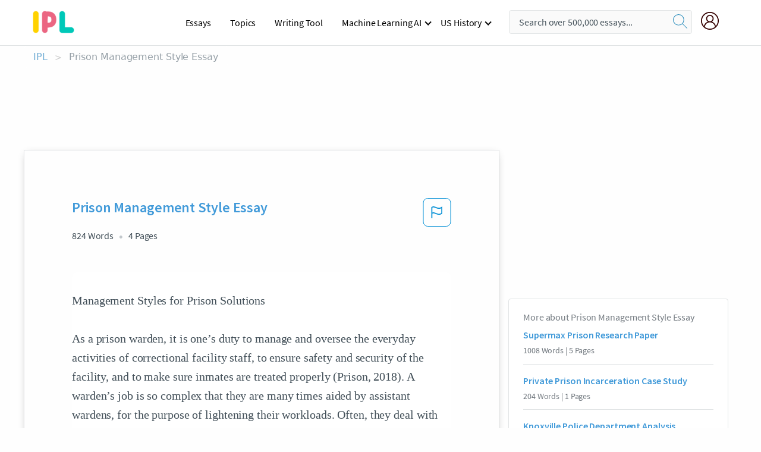

--- FILE ---
content_type: text/html; charset=UTF-8
request_url: https://www.ipl.org/essay/Prison-Management-Styles-FJW6UM32FG
body_size: 2411
content:
<!DOCTYPE html>
<html lang="en">
<head>
    <meta charset="utf-8">
    <meta name="viewport" content="width=device-width, initial-scale=1">
    <title></title>
    <style>
        body {
            font-family: "Arial";
        }
    </style>
    <script type="text/javascript">
    window.awsWafCookieDomainList = ['monografias.com','cram.com','studymode.com','buenastareas.com','trabalhosfeitos.com','etudier.com','studentbrands.com','ipl.org','123helpme.com','termpaperwarehouse.com'];
    window.gokuProps = {
"key":"AQIDAHjcYu/GjX+QlghicBgQ/7bFaQZ+m5FKCMDnO+vTbNg96AGMf6bGuw9mDE9eyBCEMKniAAAAfjB8BgkqhkiG9w0BBwagbzBtAgEAMGgGCSqGSIb3DQEHATAeBglghkgBZQMEAS4wEQQMmnnQ9WfkpQc3fug0AgEQgDsAQF9NEt2/jo5Sc2Lxq/TmfDUwU2A472D8EU2hY1A6vahKX/mrrKco8Mbrl6Xbf4iRd1Ek87aXuadEDg==",
          "iv":"EkQVUQFSJQAABZR6",
          "context":"K3oG6Bj5x68Zw1YvMnFSC52BKkg3/Fw4pv7u2SqycH+t4wkhtqmGA2GexfH5M1NbKc2/fPzzvzT7uaO/WA9Cq4ycPa7bGlDYSfWJusj6S2UWQauvkBfOchvXNApSBYjwcrPd/SKu1YXRtRHuD1t2Z/JRg+zP+e2snthm654pF8n32Fsc7B6LimZ8W8UTowHYKPFSs5O7DJLN0pKvaIpU5S+GBa8MHmFEwDfbhHiV74SzHad3cuwGw02/Vu+IuqDPqfG+h92PJG+AUKLTnK6Uu6tESO0MjsmTVi7uLykciMmOmSmEfF1VpdC74k1ZgjQ/mXd2VMFXa2AdhIseyeyVU9FntQC8/ChSSvrgmekeG35ApalwJpP+kBSxow70MiWdoIDbhFaXrd85kOhqN95XM4wO38PzIYlNVs4PJaWIVk2DxKI6rWJIJfjbmXe4cDee58lWbWCILQgD73ZwXcE0jShLDESkaQeJ4lCtH0pc+uUfarhTsUDKbQJwXAK/7AyZFNaOXhYwgA1xF0QHGQGivQBsn+lgjqGzMWJtVOVDNslpSA3cs7zv+RnJD+QmFM97i9BtFeLRmmw1eKZnM9SxOXr/UQOxht1Goo4xWthJa7orMel095UluJYcOySxEt+jlRhHaVjk3Ux/XIKJn0uUdZhCPFDyDtya+7dZUEpc6d1gmQNT+jynVuBvkEdrN3meIILyNASauDZh6e3drLyuPFc0A5H5pJ9clblcW5vRikeu1mkJFdde9iCqJYHEpkER7dLE729HAgOLCCDgSY8AFfOWeG51Hiq2vkiGXw=="
};
    </script>
    <script src="https://ab840a5abf4d.9b6e7044.us-east-2.token.awswaf.com/ab840a5abf4d/b0f70ab89207/49b6e89255bb/challenge.js"></script>
</head>
<body>
    <div id="challenge-container"></div>
    <script type="text/javascript">
        AwsWafIntegration.saveReferrer();
        AwsWafIntegration.checkForceRefresh().then((forceRefresh) => {
            if (forceRefresh) {
                AwsWafIntegration.forceRefreshToken().then(() => {
                    window.location.reload(true);
                });
            } else {
                AwsWafIntegration.getToken().then(() => {
                    window.location.reload(true);
                });
            }
        });
    </script>
    <noscript>
        <h1>JavaScript is disabled</h1>
        In order to continue, we need to verify that you're not a robot.
        This requires JavaScript. Enable JavaScript and then reload the page.
    </noscript>
</body>
</html>

--- FILE ---
content_type: text/html; charset=utf-8
request_url: https://www.ipl.org/essay/Prison-Management-Styles-FJW6UM32FG
body_size: 23508
content:
<!DOCTYPE html><html lang="en"><head><meta charSet="utf-8"/><meta name="viewport" content="width=device-width, initial-scale=1"/><link rel="preload" as="image" href="//assets.ipl.org/1.17/images/logos/ipl/logo-ipl.png"/><link rel="preload" as="image" href="//assets.ipl.org/1.17/images/icons/ipl/magnifying-glass.svg"/><link rel="preload" as="image" href="//assets.ipl.org/1.17/images/icons/user.png"/><link rel="preload" as="image" href="//assets.ipl.org/1.17/images/exitIntentModal/bulb.png"/><link rel="preload" as="image" href="//assets.ipl.org/1.17/images/exitIntentModal/close.png"/><link rel="preload" as="image" href="//assets.ipl.org/1.17/images/exitIntentModal/shield.png"/><link rel="preload" as="image" href="//assets.ipl.org/1.17/images/others/search.png"/><link rel="preload" as="image" href="//assets.ipl.org/1.17/images/exitIntentModal/search.png"/><link rel="stylesheet" href="/_next/static/css/275ed64cc4367444.css" data-precedence="next"/><link rel="stylesheet" href="/_next/static/css/d1010e730fb921b1.css" data-precedence="next"/><link rel="stylesheet" href="/_next/static/css/8584ffabdd5f8c16.css" data-precedence="next"/><link rel="stylesheet" href="/_next/static/css/9c19318485a4db35.css" data-precedence="next"/><link rel="stylesheet" href="/_next/static/css/bd5e8bc2e7c36d97.css" data-precedence="next"/><link rel="stylesheet" href="/_next/static/css/e4dccb509d93907a.css" data-precedence="next"/><link rel="preload" as="script" fetchPriority="low" href="/_next/static/chunks/webpack-417f1a94d57302c0.js"/><script src="/_next/static/chunks/fd9d1056-4b62698693dbfabc.js" async=""></script><script src="/_next/static/chunks/8762-8ad353e02bc2af3c.js" async=""></script><script src="/_next/static/chunks/main-app-f4796c898d921638.js" async=""></script><script src="/_next/static/chunks/3ff803c2-f0f7edafd4775fbe.js" async=""></script><script src="/_next/static/chunks/app/(essay)/essay/%5Bslug%5D/error-53b2f000131f2229.js" async=""></script><script src="/_next/static/chunks/app/(essay)/essay/%5Bslug%5D/not-found-d879a0942c99821b.js" async=""></script><script src="/_next/static/chunks/app/(essay)/error-69dfc0ff013e5bf5.js" async=""></script><script src="/_next/static/chunks/app/(essay)/essay/%5Bslug%5D/page-fe7c03fe3daa5a0f.js" async=""></script><script src="/_next/static/chunks/app/error-244b34cbf9e834f0.js" async=""></script><script src="/_next/static/chunks/4977-dce6ba04846f9cff.js" async=""></script><script src="/_next/static/chunks/app/layout-2040570caa53cf2f.js" async=""></script><script src="/_next/static/chunks/app/global-error-27218bf9570c0318.js" async=""></script><link rel="preload" href="https://cdn.cookielaw.org/consent/b0cd8d85-662e-4e9b-8eaf-21bfeb56b3d5/OtAutoBlock.js" as="script"/><link rel="preload" href="https://www.ipl.org/s/react-users-frontend/js/ruf-version.js" as="script"/><link rel="preload" href="/s2/js/funnel-client.js" as="script"/><link rel="preload" href="/s2/js/exitintent/exitintent.min.js" as="script"/><title>Prison Management Style Essay - 824 Words | Internet Public Library</title><meta name="description" content="Management Styles for Prison Solutions As a prison warden, it is one’s duty to manage and oversee the everyday activities of correctional facility staff, to..."/><link rel="canonical" href="https://www.ipl.org/essay/Prison-Management-Styles-FJW6UM32FG"/><meta name="next-size-adjust"/><script src="/_next/static/chunks/polyfills-42372ed130431b0a.js" noModule=""></script></head><body class="__className_e8ce0c"><script>(self.__next_s=self.__next_s||[]).push(["https://cdn.cookielaw.org/consent/b0cd8d85-662e-4e9b-8eaf-21bfeb56b3d5/OtAutoBlock.js",{}])</script><noscript><iframe src="//www.googletagmanager.com/ns.html?id=GTM-T86F369" height="0" width="0" style="display:none;visibility:hidden"></iframe></noscript><div class="flex flex-col justify-around min-h-[100vh]"><header class="header-splat"><div class="row header-row"><div class="columns large-1 medium-1 small-4 header-splat__columns mobile-flex"><label for="drop" class="nav-toggle"><span></span></label><a href="/" aria-label="ipl-logo-bg" class="show-for-large display-inline-block vert-align-middle full-height"><div class="header-splat__logo-container" style="background-image:url(//assets.ipl.org/1.17/images/logos/ipl/logo-ipl.png)"></div></a><div class="hide-for-large-up display-inline-block vert-align-middle full-height"><a href="/" class="cursorPointer" aria-label="ipl-logo"><img class="vert-center no-material-style" src="//assets.ipl.org/1.17/images/logos/ipl/logo-ipl.png" width="70" height="35" alt="ipl-logo"/></a></div></div><div class="columns large-6 medium-5 small-4 full-height header-navbar" style="visibility:hidden;width:180%!important"><div class="nav-container"><nav><input type="checkbox" id="drop"/><ul class="menu"><li><a href="/writing">Essays</a></li><li><a href="/topics">Topics</a></li><li><a href="/editor">Writing Tool</a></li><li><a href="/div/machine-learning-ai/">Machine Learning AI</a><input type="checkbox" id="drop-2"/><ul><li class="bordered"><a href="/div/chatgpt/">ChatGPT</a></li></ul></li><li><a href="#">US History</a><input type="checkbox" id="drop-2"/><ul><li class="bordered"><a href="/div/potus/">Presidents of the United States</a><input type="checkbox" id="drop-3"/><ul><li><a href="/div/potus/jrbiden.html ">Joseph Robinette Biden</a></li><li><a href="/div/potus/djtrump.html ">Donald Trump</a></li><li><a href="/div/potus/bhobama.html ">Barack Obama</a></li></ul></li><li class="bordered"><a href="/div/stateknow">US States</a><input type="checkbox" id="drop-4"/><ul><li><a href="/div/stateknow/popchart.html ">States Ranked by Size &amp; Population</a></li><li><a href="/div/stateknow/dates.html">States Ranked by Date</a></li></ul></li></ul></li></ul></nav></div></div><div class="columns large-12 medium-12 small-4 header-splat__search-box-container"><div class="d-flex"><div class="search-box header-splat__search-box header-splat__search-box--low search-box z-index-2" id="header__search-box"><form class="toggle-trigger" action="https://www.ipl.org/search" method="GET"><input type="text" class="search-box__input search-box__input--splat-header search-box__input--gray-bg " placeholder="Search over 500,000 essays..." name="query"/><button class="search-box__button search-box__button--splat-header" type="submit" aria-label="search"><div class="search-box__svg-cont"><img class="search-box__svg search-box__svg-middle no-material-style" src="//assets.ipl.org/1.17/images/icons/ipl/magnifying-glass.svg" alt="search" width="24px" height="24px"/></div></button></form></div><div class="header-splat__columns align-right user-account"><div class="header-splat__search-toggle-container" style="right:5rem"><i class="weight-500 icon icon-ui-24-search header-splat__icon-ui-24-search-toggle" id="header-splat__icon-ui-24-search-toggle"></i></div><a href="/dashboard" rel="nofollow" aria-label="My Account"><div class="burger full-height vert-align-middle display-inline-block cursorPointer position-relative"><div class="vert-center"><img class="no-material-style" width="30" height="30" src="//assets.ipl.org/1.17/images/icons/user.png" alt="user-icon"/></div></div></a></div></div></div></div></header><div class="ipl-main-container"><script data-ot-ignore="true" type="application/ld+json">
      {
        "@context": "https://schema.org",
        "@type": "Article",
        "headline": "Prison Management Style Essay",
        "image": "//assets.ipl.org/1.17/images/logos/ipl/logo-ipl.png",
        "datePublished": "2020-09-25T07:23:38.000Z",
        "dateModified": "2021-02-01T10:55:22.000Z",
        "author": {
          "@type": "Organization",
          "name": "ipl.org"
        },
        "description": "Management Styles for Prison Solutions As a prison warden, it is one’s duty to manage and oversee the everyday activities of correctional facility staff, to...",
        "isAccessibleForFree": "False",
        "hasPart":
          {
          "@type": "WebPage",
          "isAccessibleForFree": "False",
          "cssSelector" : ".paywall"
          }
      }
    </script><script>(self.__next_s=self.__next_s||[]).push([0,{"data-ot-ignore":true,"children":"window.dataLayer = window.dataLayer || [];\n        dataLayer.push({ \"environment\": \"production\" });\ndataLayer.push({ \"ga_enable_tracking\": \"true\" });\ndataLayer.push({ \"version\": \"1.0.27\" });\ndataLayer.push({ \"source_site_id\": 32 });\n","id":"envScript"}])</script><div class="row"><nav aria-label="breadcrumb" class="w-max"><ol aria-label="Breadcrumbs:" role="navigation" class="flex flex-wrap items-center w-full bg-opacity-60 py-2 px-4 rounded-md breadcrumbs justify-start bg-white"><li class="flex items-center text-blue-gray-900 antialiased font-sans text-sm font-normal leading-normal cursor-pointer transition-colors duration-300 hover:text-light-blue-500"><a href="/" class="opacity-60">IPL</a><span class="text-blue-gray-500 text-sm antialiased font-sans font-normal leading-normal mx-2 pointer-events-none select-none">&gt;</span></li><li class="flex items-center text-blue-gray-900 antialiased font-sans text-sm font-normal leading-normal cursor-pointer transition-colors duration-300 hover:text-light-blue-500"><span class="ash-gray capitalize">Prison Management Style Essay</span></li></ol></nav></div><div id="essay_ad_top"></div><div id="exit-intent-modal" class="display-none"><div class="modal_container"><div class="main_exit-intent-modal"><div class="modal-union"><div class="polygon-icon"><img class="polygon" src="data:image/svg+xml,%3csvg%20width=&#x27;13&#x27;%20height=&#x27;22&#x27;%20viewBox=&#x27;0%200%2013%2022&#x27;%20fill=&#x27;none&#x27;%20xmlns=&#x27;http://www.w3.org/2000/svg&#x27;%3e%3cpath%20d=&#x27;M12.1404%2010.8799L0.140427%200.487579L0.140427%2021.2722L12.1404%2010.8799Z&#x27;%20fill=&#x27;%230280BE&#x27;/%3e%3c/svg%3e" alt="right-arrow"/></div><div class="main-frame-content"><div class="bulb"><img class="bulb-icon" src="//assets.ipl.org/1.17/images/exitIntentModal/bulb.png" alt="bulb-icon"/></div><div class="content"><h5 class="hading-tag">Wait a second!</h5><p class="description">More handpicked essays just for you.</p></div></div></div><div class="essay-modal-container"><div class="close-modal"><img class="close-icon" src="//assets.ipl.org/1.17/images/exitIntentModal/close.png" alt="close-icon"/></div><div class="essay-container"><div class="essay-content"><div class="vertical_line"></div><div class="box_content"><div class="essay-heading"><p class="title">Assignment topic on public administration</p></div><div class="essay-link"><a href="/essay/Future-Public-Administration-PCZJEXUTZTG" class="button mobile_button">Read ESSAY 1</a></div></div></div><div class="essay-content"><div class="vertical_line"></div><div class="box_content"><div class="essay-heading"><p class="title">Assignment topic on public administration</p></div><div class="essay-link"><a href="/essay/Diversity-In-Public-Administration-PCJL2U8E6G" class="button mobile_button">Read ESSAY 2</a></div></div></div></div><div class="essay display-none" modal-attribute="modal-2 modal-3"><div class="essay_content"><div class="shield"><img class="shield-icon" src="//assets.ipl.org/1.17/images/exitIntentModal/shield.png" alt="shield-img"/></div><p class="essay-descriptions"><strong>Don’t take our word for it </strong>- see why 10 million students trust us with their essay needs.</p></div><div class="trial-button display-none" modal-attribute="modal-2"><a href="https://www.ipl.org/plans" class="trial_button">Start your <span>$7 for 7 days</span> trial now!</a></div><form id="search" modal-attribute="modal-3" class="display-none" action="/search"><div class="input-search-box"><img class="input-search-icon" src="//assets.ipl.org/1.17/images/others/search.png" alt="search-img"/><input type="text" id="search-input" placeholder="Search for essays, topics or keywords…" name="query"/></div><button id="search-button"><img class="search-icon" src="//assets.ipl.org/1.17/images/exitIntentModal/search.png" alt="search-img"/><span>FIND MY ESSAY</span></button></form></div></div></div></div></div><div class="row essay-preview-block "><div class="columns large-8 paper-container paper-container--with-sidebar position-relative border-box-shadow margin-4 paper-container--with-sidebar"><div class="position-relative margin-4 text-xl"><div class="popup-funnel-modal" id="DivFunnelModal"></div><div id="essay-body-heading-details"><div class="flex justify-between"><h1 style="color:#419ad9" class="weight-700 heading-m heading-font">Prison Management Style Essay</h1><button class="bg-transparent border-0 content-flag-color p-0 m-0 h-[49px] w-[48px] shadow-none outline-0 font-normal hover:shadow-none hover:outline-0 focus:shadow-none focus:outline-0"><svg width="48" height="49" viewBox="0 0 48 49" fill="none" xmlns="http://www.w3.org/2000/svg"><rect x="1" y="0.5" width="46" height="47.0413" rx="7.5" stroke="currentcolor"></rect><path d="M16.1668 34.0413H14.5V15.2062L14.9167 14.9561C17.667 13.206 20.2506 14.2061 22.7508 15.2062C25.5844 16.3729 28.168 17.373 31.5017 14.9561L32.8351 14.0394V26.1239L32.5018 26.3739C28.418 29.3742 25.0844 28.0408 22.0841 26.7906C19.9172 25.9572 18.0837 25.2071 16.1668 26.1239V34.0413ZM18.0837 24.0404C19.6672 24.0404 21.2507 24.6238 22.7508 25.2905C25.4177 26.3739 28.0013 27.374 31.1683 25.2905V17.2064C27.668 19.0399 24.751 17.8731 22.0841 16.7897C19.9172 15.9562 18.0837 15.2062 16.1668 16.1229V24.2904C16.8336 24.1237 17.417 24.0404 18.0837 24.0404Z" fill="currentcolor"></path></svg></button></div><div class="essay-details mb-12 text-base"><span class="text-m">824<!-- --> Words</span><span class="text-m">4<!-- --> Pages</span></div></div><div style="color:#435059" class="relative flex flex-col bg-clip-border rounded-xl bg-white text-gray-700 paper-holder p-0 shadow-none"> <article class="text-l document__body padding-top-2 white-space--break-spaces break-word source-serif "><span className="document__preview text-l source-serif" key=0><p>Management Styles for Prison Solutions<br />
As a prison warden, it is one’s duty to manage and oversee the everyday activities of correctional facility staff, to ensure safety and security of the facility, and to make sure inmates are treated properly (Prison, 2018). A warden’s job is so complex that they are many times aided by assistant wardens, for the purpose of lightening their workloads. Often, they deal with common issues such as food complaints and lack of proper medical care availability. It is important that these types of problems are resolves before they escalate. The Authoritarian, Democratic, and Laissez-faire <a href='/topics/Management' class='brand-secondary'>management</a> style are all management styles that can potentially be a solution to fixing issues within a <a href='/topics/prison' class='brand-secondary'>prison</a> facility. The<a data-fulldoc=/document/FJW6UM32FG class="document__middle white-space--normal source-serif text-l" rel="nofollow" style="cursor:pointer;white-space: normal;">
      <i>&hellip;show more content&hellip;</i>
   </a></p></span><span className="document__preview text-l source-serif" key=1><p class='text-ellipsis-after'>Everyone in the working environment is pretty much free to operate as they see fit (N.d., 2018). It would seem as if this management style would not be a good method because it lacks a meditator (leader) in the case of an ongoing problem that needs to be resolved.  However, it will not negatively affect an environment where staff members are motivated and are capable of addressing issues and improving things on their own. Within the prison facility, there may be very competent cooks and/or medical staff members that are driven and are all for creating an effective system that contributes to treating/feeding the inmates, ensuring that all their needs or met. For example, cooks may want to add a variety foods to the menu that inmates will enjoy or possibility even ask the inmates what that may like to see added to the menu. This is all possible because the cooks have the ability to do as they please. <br />
The purpose of management is to have the presence of some type of structure in a work environment. A prison facility is definitely an environment where structure is necessary. Therefore, management is important and very much needed. The Authoritarian, Democratic, and Laissez management style are all different and all effective depending on the situation. If one style or approach is not successful when resolving and issue, another style is available to eliminate a hostile situation from</p></span></article></div><div class="paper__gradient paper__gradient--bottom"></div><div class="center paper__cta"><a id="ShowMoreButton" class="button text-m" data-fulldoc="/document/FJW6UM32FG">Show More</a></div></div><div id="essay_ad_related"></div><div><div class="paper--related-separator"><span class="paper--related-separator-word">Related</span></div><section><div class="paper paper--related"><div id="essay-body-heading-details"><div class=""><a href="/essay/Supermax-Prison-Research-Paper-AE0184D702E63F43"><h2 style="color:#419ad9" class="weight-700 heading-m heading-font">Supermax Prison Research Paper</h2></a></div><div class="paper--related__details"><span class="text-m">1008<!-- --> Words</span> | <span class="text-m">5<!-- --> Pages</span></div></div><p class="m-0 text-l source-serif break-word text-ellipsis-after" style="color:#435059"> Supermax facility staff may experience more favorable working conditions, improving job satisfaction and turnover rate. This is due in part to more restricted interaction with inmates and a more predictable work environment (Mears, 2006).   However, the limited interaction also breeds tension between inmates and staff causing resistance between the two during</p><div class="paper__gradient paper__gradient--bottom"></div><div class="center paper__cta"><a class="button text-m" href="/essay/Supermax-Prison-Research-Paper-AE0184D702E63F43">Read More</a></div></div><div class="paper paper--related"><div id="essay-body-heading-details"><div class=""><a href="/essay/Private-Prison-Incarceration-Case-Study-6497DA7ECFFC4E0E"><h2 style="color:#419ad9" class="weight-700 heading-m heading-font">Private Prison Incarceration Case Study</h2></a></div><div class="paper--related__details"><span class="text-m">204<!-- --> Words</span> | <span class="text-m">1<!-- --> Pages</span></div></div><p class="m-0 text-l source-serif break-word text-ellipsis-after" style="color:#435059">In the last several decades, the prison industry in the United States has been expanding at a detrimental rate. With well over 2 million individuals incarcerated as of 2013 (), the US prison population trumps that of any other country. With 5% of the world’s population, the United States accounts for nearly one quarter of the world’s known prison population. With an industry of such epic proportions, evidently funds, resources, and management are in huge demand. In this current situation, private prisons, run by for-profit corporations which aim to provide higher quality services at a cheaper cost, could be viewed as beneficial to society, and even a solution to the growing problem that is the staggering rate of incarceration.</p><div class="paper__gradient paper__gradient--bottom"></div><div class="center paper__cta"><a class="button text-m" href="/essay/Private-Prison-Incarceration-Case-Study-6497DA7ECFFC4E0E">Read More</a></div></div><div class="paper paper--related"><div id="essay-body-heading-details"><div class=""><a href="/essay/Knoxville-Police-Department-Analysis-170F6EA0E7BA379E"><h2 style="color:#419ad9" class="weight-700 heading-m heading-font">Knoxville Police Department Analysis</h2></a></div><div class="paper--related__details"><span class="text-m">434<!-- --> Words</span> | <span class="text-m">2<!-- --> Pages</span></div></div><p class="m-0 text-l source-serif break-word text-ellipsis-after" style="color:#435059">I will look at my agency, the Knoxville Police Department, where I am a Patrol Lieutenant and have been employed the last 18 years.  The current Chief of Police started at the department as an officer approximately 23 years ago and has held his position for four years.  He still follows some of the early principles and theories of administration, with the main ones being Fayol’s principals of administration: “(1.) Unity of Command, in which each employee receives orders from one superior only: sometimes referred to as the one boss rule.  (2.)</p><div class="paper__gradient paper__gradient--bottom"></div><div class="center paper__cta"><a class="button text-m" href="/essay/Knoxville-Police-Department-Analysis-170F6EA0E7BA379E">Read More</a></div></div><div class="paper paper--related"><div id="essay-body-heading-details"><div class=""><a href="/essay/Examples-Of-Social-Determinants-Of-Health-FKVQ5T7EAJPR"><h2 style="color:#419ad9" class="weight-700 heading-m heading-font">Examples Of Social Determinants Of Health</h2></a></div><div class="paper--related__details"><span class="text-m">1707<!-- --> Words</span> | <span class="text-m">7<!-- --> Pages</span></div></div><p class="m-0 text-l source-serif break-word text-ellipsis-after" style="color:#435059">The</p><div class="paper__gradient paper__gradient--bottom"></div><div class="center paper__cta"><a class="button text-m" href="/essay/Examples-Of-Social-Determinants-Of-Health-FKVQ5T7EAJPR">Read More</a></div></div><div class="paper paper--related"><div id="essay-body-heading-details"><div class=""><a href="/essay/Prison-System-Thesis-FJS5NR8ERU"><h2 style="color:#419ad9" class="weight-700 heading-m heading-font">Prison System Flawed Essay</h2></a></div><div class="paper--related__details"><span class="text-m">1079<!-- --> Words</span> | <span class="text-m">5<!-- --> Pages</span></div></div><p class="m-0 text-l source-serif break-word text-ellipsis-after" style="color:#435059">Why the prison system is flawed
 The american prison system is flawed and should be changed because it is very expensive to keep it running the way it is, the prison system is helping gangs grow and it can be fixed it is possible.  I believe that it needs to change so that cities will have more tax money to fix other things and the people who don't deserve to get released won't be. 
 The prison system is very expensive for taxpayers because they have to pay to employ the officers, they have to pay for the building, the tools, the food for them to eat, there clothing and bedding.</p><div class="paper__gradient paper__gradient--bottom"></div><div class="center paper__cta"><a class="button text-m" href="/essay/Prison-System-Thesis-FJS5NR8ERU">Read More</a></div></div><div class="paper paper--related"><div id="essay-body-heading-details"><div class=""><a href="/essay/Essay-On-Mass-Incarceration-FB48BFB36C644DC1"><h2 style="color:#419ad9" class="weight-700 heading-m heading-font">Essay On Mass Incarceration</h2></a></div><div class="paper--related__details"><span class="text-m">983<!-- --> Words</span> | <span class="text-m">4<!-- --> Pages</span></div></div><p class="m-0 text-l source-serif break-word text-ellipsis-after" style="color:#435059">Mass Incarceration 
America has the highest incarceration rate in the world, outstripping Cuba, Rwanda, Thailand, Costa Rica and Ukraine. The United States is the world’s leader incarceration. There are currently five-thousand prison facility, which in habit over 2 million prisoner.  There has been a 500% increase over the past thirty years. These numbers include, federal and state prison, and local jails. .</p><div class="paper__gradient paper__gradient--bottom"></div><div class="center paper__cta"><a class="button text-m" href="/essay/Essay-On-Mass-Incarceration-FB48BFB36C644DC1">Read More</a></div></div><div class="paper paper--related"><div id="essay-body-heading-details"><div class=""><a href="/essay/Mass-Incarceration-Slavery-FKQG6VB428VV"><h2 style="color:#419ad9" class="weight-700 heading-m heading-font">Essay On Mass Incarceration</h2></a></div><div class="paper--related__details"><span class="text-m">643<!-- --> Words</span> | <span class="text-m">3<!-- --> Pages</span></div></div><p class="m-0 text-l source-serif break-word text-ellipsis-after" style="color:#435059">Over the decades, mass incarceration has become an important topic that people want to discuss due to the increasing number of mass incarceration. However, most of the people who are incarceration are people of color. This eventually leads to scholars concluding that there is a relationship between mass incarceration and the legacy of slavery. The reason is that people of color are the individuals who are overrepresented in prison compared to whites. If you think about it, slavery is over and African Americans are no longer mistreated; however, that is not the case as African Americans continue to face oppression from the government and police force.</p><div class="paper__gradient paper__gradient--bottom"></div><div class="center paper__cta"><a class="button text-m" href="/essay/Mass-Incarceration-Slavery-FKQG6VB428VV">Read More</a></div></div><div class="paper paper--related"><div id="essay-body-heading-details"><div class=""><a href="/essay/Causes-Of-Mass-Incarceration-P333EX3RJ4DR"><h2 style="color:#419ad9" class="weight-700 heading-m heading-font">Essay On Mass Incarceration</h2></a></div><div class="paper--related__details"><span class="text-m">712<!-- --> Words</span> | <span class="text-m">3<!-- --> Pages</span></div></div><p class="m-0 text-l source-serif break-word text-ellipsis-after" style="color:#435059">The amount of mass incarceration in the United States as reached an all time high over the years. Mass Incarceration is the incarceration of a person or race based off of them being different and can be identified as a trend among law enforcements. These tensions have reached a certain extent and has received the attention of American citizens and the nation’s government. The laws of the United States seems fair, however with the enforcement of these laws, specific groups are targeted and abused by them daily. 
</p><div class="paper__gradient paper__gradient--bottom"></div><div class="center paper__cta"><a class="button text-m" href="/essay/Causes-Of-Mass-Incarceration-P333EX3RJ4DR">Read More</a></div></div><div class="paper paper--related"><div id="essay-body-heading-details"><div class=""><a href="/essay/Prison-Overcrowding-Speech-Outline-FCV3DGH2AG"><h2 style="color:#419ad9" class="weight-700 heading-m heading-font">Prison Overcrowding Speech Outline</h2></a></div><div class="paper--related__details"><span class="text-m">994<!-- --> Words</span> | <span class="text-m">4<!-- --> Pages</span></div></div><p class="m-0 text-l source-serif break-word text-ellipsis-after" style="color:#435059">Topic: Prison overcrowding 
General Purpose: To inform
 
 Specific Purpose: At the end of my speech, the audience will be able to identify and describe                                 the key reasons and issues of prison overcrowding. 
 
 Introduction
Attention Getter 
Imagine being locked up in a confined space with little to no air conditioning, concrete walls, concrete floors, poor sanitation, rowdy peers, no soft comforts of a home, and a lack of the everyday basic needs.</p><div class="paper__gradient paper__gradient--bottom"></div><div class="center paper__cta"><a class="button text-m" href="/essay/Prison-Overcrowding-Speech-Outline-FCV3DGH2AG">Read More</a></div></div><div class="paper paper--related"><div id="essay-body-heading-details"><div class=""><a href="/essay/Essay-On-Private-Prisons-PCFZ2WNEPG"><h2 style="color:#419ad9" class="weight-700 heading-m heading-font">Essay On Private Prisons</h2></a></div><div class="paper--related__details"><span class="text-m">1359<!-- --> Words</span> | <span class="text-m">6<!-- --> Pages</span></div></div><p class="m-0 text-l source-serif break-word text-ellipsis-after" style="color:#435059">Private Prisons 
 Many people in America have no idea that there are different types of prison systems. The two different types of prisons include state-ran and private. State-ran prisons are prisons owned and operated by the local, state, or federal government; however, private prisons are prisons in which individuals are incarcerated by a third-party organization that is under contract with a government agency. Private prisons are funded by the government and have the unique ability to do whatever they want.</p><div class="paper__gradient paper__gradient--bottom"></div><div class="center paper__cta"><a class="button text-m" href="/essay/Essay-On-Private-Prisons-PCFZ2WNEPG">Read More</a></div></div><div class="paper paper--related"><div id="essay-body-heading-details"><div class=""><a href="/essay/Pros-And-Cons-Of-The-14th-Amendment-FK74AJK6J4D6"><h2 style="color:#419ad9" class="weight-700 heading-m heading-font">Pros And Cons Of The 14th Amendment</h2></a></div><div class="paper--related__details"><span class="text-m">1075<!-- --> Words</span> | <span class="text-m">5<!-- --> Pages</span></div></div><p class="m-0 text-l source-serif break-word text-ellipsis-after" style="color:#435059">The</p><div class="paper__gradient paper__gradient--bottom"></div><div class="center paper__cta"><a class="button text-m" href="/essay/Pros-And-Cons-Of-The-14th-Amendment-FK74AJK6J4D6">Read More</a></div></div><div class="paper paper--related"><div id="essay-body-heading-details"><div class=""><a href="/essay/Essay-On-Prison-Reform-FKXFRK7E28VT"><h2 style="color:#419ad9" class="weight-700 heading-m heading-font">Essay On Prison Reform</h2></a></div><div class="paper--related__details"><span class="text-m">422<!-- --> Words</span> | <span class="text-m">2<!-- --> Pages</span></div></div><p class="m-0 text-l source-serif break-word text-ellipsis-after" style="color:#435059">When discussing prison reform, success is often difficult to measure. One measure of success that the government uses is the recidivism rate. If the rate is lower it means that more inmates are adjusting to life outside of prison. If the rate is higher, like it is now, then prisoners are struggling to gain a footing in society and are going back to prison. As a current measure of success, a recidivism rate that is upwards of fifty percent in most states shows that prison reform and the prison system is failing.</p><div class="paper__gradient paper__gradient--bottom"></div><div class="center paper__cta"><a class="button text-m" href="/essay/Essay-On-Prison-Reform-FKXFRK7E28VT">Read More</a></div></div><div class="paper paper--related"><div id="essay-body-heading-details"><div class=""><a href="/essay/Professionalism-In-Corrections-F357RTWBUXFT"><h2 style="color:#419ad9" class="weight-700 heading-m heading-font">Professionalism In Corrections</h2></a></div><div class="paper--related__details"><span class="text-m">858<!-- --> Words</span> | <span class="text-m">4<!-- --> Pages</span></div></div><p class="m-0 text-l source-serif break-word text-ellipsis-after" style="color:#435059">Each individual must accept and work towards the institutions goal of care and custody of inmates, not holding to bad habits and workarounds of “seasoned” staff which create confusion and division among staff and administration, therefore causing chaos and confusion among staff and inmates. Likewise, Administration must be willing to “step forth when colleagues are out of line” (Bartollas, 2013). Although there are other areas which the needs of professionalism in corrections need to be addressed, these are the key factors in my opinion which if change is brought about, would address the issue of professionalism as a</p><div class="paper__gradient paper__gradient--bottom"></div><div class="center paper__cta"><a class="button text-m" href="/essay/Professionalism-In-Corrections-F357RTWBUXFT">Read More</a></div></div><div class="paper paper--related"><div id="essay-body-heading-details"><div class=""><a href="/essay/Autocratic-Leadership-Case-Study-FJLJUJZA35G"><h2 style="color:#419ad9" class="weight-700 heading-m heading-font">Autocratic Leadership Case Study</h2></a></div><div class="paper--related__details"><span class="text-m">877<!-- --> Words</span> | <span class="text-m">4<!-- --> Pages</span></div></div><p class="m-0 text-l source-serif break-word text-ellipsis-after" style="color:#435059">Individuals who abuse an autocratic style are regularly seen as controlling, bossy which can prompt to hatred among members. For example, eighteen years experience unit manager was promoted to chief nursing officer. She has an even tempered identity and by and gets along well with subordinate representatives, she doesn't need her authority or choices to be questioned. She settles on each significant decision that includes and involves the operations of the nursing division and won't assign any part of her decision making, regardless of the possibility that the decisions would effortlessly fall within the level of power of the house supervisors or unit manager. She expects that every subordinate representative will obey orders without openly questioning the methods of reasoning.</p><div class="paper__gradient paper__gradient--bottom"></div><div class="center paper__cta"><a class="button text-m" href="/essay/Autocratic-Leadership-Case-Study-FJLJUJZA35G">Read More</a></div></div><div class="paper paper--related"><div id="essay-body-heading-details"><div class=""><a href="/essay/Parole-System-Research-Paper-FKARDVM4NDVT"><h2 style="color:#419ad9" class="weight-700 heading-m heading-font">Parole System Research Paper</h2></a></div><div class="paper--related__details"><span class="text-m">927<!-- --> Words</span> | <span class="text-m">4<!-- --> Pages</span></div></div><p class="m-0 text-l source-serif break-word text-ellipsis-after" style="color:#435059">Examining Problems and Their Solutions in The Parole System 
	 The United States of America contains the third largest population in the world, which contradicts the fact that the United States has the largest prison population in the world (Aliprandini, and Finley). The fact that their prison population is so large alludes to the reason they would have a strong parole system. Due to contrary belief, this is not the case.</p><div class="paper__gradient paper__gradient--bottom"></div><div class="center paper__cta"><a class="button text-m" href="/essay/Parole-System-Research-Paper-FKARDVM4NDVT">Read More</a></div></div></section></div></div><div><div class="columns large-4 hide-for-medium-only hide-for-small-only height-auto"><div id="essay_ad_sidebar"></div><div class="card card--sidebar-nav no-border "><div class="card--sidebar-nav__section"><h2 class="heading-xs card--sidebar-nav__heading mid-gray weight-500 margin-2">More about <!-- -->Prison Management Style Essay</h2><ul class="card--sidebar-nav__list"><li id="sidebar-nav0" class="card--sidebar-nav__list-item card--sidebar-nav__list-item--separators"><a href="/essay/Supermax-Prison-Research-Paper-AE0184D702E63F43"><h3 class="card--sidebar-nav__linkg heading-xs brand-secondary weight-700">Supermax Prison Research Paper</h3></a><span class="text-s mid-gray margin-1 display-block">1008<!-- --> Words | <!-- -->5<!-- --> Pages</span></li><li id="sidebar-nav1" class="card--sidebar-nav__list-item card--sidebar-nav__list-item--separators"><a href="/essay/Private-Prison-Incarceration-Case-Study-6497DA7ECFFC4E0E"><h3 class="card--sidebar-nav__linkg heading-xs brand-secondary weight-700">Private Prison Incarceration Case Study</h3></a><span class="text-s mid-gray margin-1 display-block">204<!-- --> Words | <!-- -->1<!-- --> Pages</span></li><li id="sidebar-nav2" class="card--sidebar-nav__list-item card--sidebar-nav__list-item--separators"><a href="/essay/Knoxville-Police-Department-Analysis-170F6EA0E7BA379E"><h3 class="card--sidebar-nav__linkg heading-xs brand-secondary weight-700">Knoxville Police Department Analysis</h3></a><span class="text-s mid-gray margin-1 display-block">434<!-- --> Words | <!-- -->2<!-- --> Pages</span></li><li id="sidebar-nav3" class="card--sidebar-nav__list-item card--sidebar-nav__list-item--separators"><a href="/essay/Examples-Of-Social-Determinants-Of-Health-FKVQ5T7EAJPR"><h3 class="card--sidebar-nav__linkg heading-xs brand-secondary weight-700">Examples Of Social Determinants Of Health</h3></a><span class="text-s mid-gray margin-1 display-block">1707<!-- --> Words | <!-- -->7<!-- --> Pages</span></li><li id="sidebar-nav4" class="card--sidebar-nav__list-item card--sidebar-nav__list-item--separators"><a href="/essay/Prison-System-Thesis-FJS5NR8ERU"><h3 class="card--sidebar-nav__linkg heading-xs brand-secondary weight-700">Prison System Flawed Essay</h3></a><span class="text-s mid-gray margin-1 display-block">1079<!-- --> Words | <!-- -->5<!-- --> Pages</span></li><li id="sidebar-nav5" class="card--sidebar-nav__list-item card--sidebar-nav__list-item--separators"><a href="/essay/Essay-On-Mass-Incarceration-FB48BFB36C644DC1"><h3 class="card--sidebar-nav__linkg heading-xs brand-secondary weight-700">Essay On Mass Incarceration</h3></a><span class="text-s mid-gray margin-1 display-block">983<!-- --> Words | <!-- -->4<!-- --> Pages</span></li><li id="sidebar-nav6" class="card--sidebar-nav__list-item card--sidebar-nav__list-item--separators"><a href="/essay/Mass-Incarceration-Slavery-FKQG6VB428VV"><h3 class="card--sidebar-nav__linkg heading-xs brand-secondary weight-700">Essay On Mass Incarceration</h3></a><span class="text-s mid-gray margin-1 display-block">643<!-- --> Words | <!-- -->3<!-- --> Pages</span></li><li id="sidebar-nav7" class="card--sidebar-nav__list-item card--sidebar-nav__list-item--separators"><a href="/essay/Causes-Of-Mass-Incarceration-P333EX3RJ4DR"><h3 class="card--sidebar-nav__linkg heading-xs brand-secondary weight-700">Essay On Mass Incarceration</h3></a><span class="text-s mid-gray margin-1 display-block">712<!-- --> Words | <!-- -->3<!-- --> Pages</span></li><li id="sidebar-nav8" class="card--sidebar-nav__list-item card--sidebar-nav__list-item--separators"><a href="/essay/Prison-Overcrowding-Speech-Outline-FCV3DGH2AG"><h3 class="card--sidebar-nav__linkg heading-xs brand-secondary weight-700">Prison Overcrowding Speech Outline</h3></a><span class="text-s mid-gray margin-1 display-block">994<!-- --> Words | <!-- -->4<!-- --> Pages</span></li><li id="sidebar-nav9" class="card--sidebar-nav__list-item card--sidebar-nav__list-item--separators"><a href="/essay/Essay-On-Private-Prisons-PCFZ2WNEPG"><h3 class="card--sidebar-nav__linkg heading-xs brand-secondary weight-700">Essay On Private Prisons</h3></a><span class="text-s mid-gray margin-1 display-block">1359<!-- --> Words | <!-- -->6<!-- --> Pages</span></li><li id="sidebar-nav10" class="card--sidebar-nav__list-item card--sidebar-nav__list-item--separators"><a href="/essay/Pros-And-Cons-Of-The-14th-Amendment-FK74AJK6J4D6"><h3 class="card--sidebar-nav__linkg heading-xs brand-secondary weight-700">Pros And Cons Of The 14th Amendment</h3></a><span class="text-s mid-gray margin-1 display-block">1075<!-- --> Words | <!-- -->5<!-- --> Pages</span></li><li id="sidebar-nav11" class="card--sidebar-nav__list-item card--sidebar-nav__list-item--separators"><a href="/essay/Essay-On-Prison-Reform-FKXFRK7E28VT"><h3 class="card--sidebar-nav__linkg heading-xs brand-secondary weight-700">Essay On Prison Reform</h3></a><span class="text-s mid-gray margin-1 display-block">422<!-- --> Words | <!-- -->2<!-- --> Pages</span></li><li id="sidebar-nav12" class="card--sidebar-nav__list-item card--sidebar-nav__list-item--separators"><a href="/essay/Professionalism-In-Corrections-F357RTWBUXFT"><h3 class="card--sidebar-nav__linkg heading-xs brand-secondary weight-700">Professionalism In Corrections</h3></a><span class="text-s mid-gray margin-1 display-block">858<!-- --> Words | <!-- -->4<!-- --> Pages</span></li><li id="sidebar-nav13" class="card--sidebar-nav__list-item card--sidebar-nav__list-item--separators"><a href="/essay/Autocratic-Leadership-Case-Study-FJLJUJZA35G"><h3 class="card--sidebar-nav__linkg heading-xs brand-secondary weight-700">Autocratic Leadership Case Study</h3></a><span class="text-s mid-gray margin-1 display-block">877<!-- --> Words | <!-- -->4<!-- --> Pages</span></li><li id="sidebar-nav14" class="card--sidebar-nav__list-item card--sidebar-nav__list-item--separators"><a href="/essay/Parole-System-Research-Paper-FKARDVM4NDVT"><h3 class="card--sidebar-nav__linkg heading-xs brand-secondary weight-700">Parole System Research Paper</h3></a><span class="text-s mid-gray margin-1 display-block">927<!-- --> Words | <!-- -->4<!-- --> Pages</span></li></ul></div></div><div id="essay_ad_sidebar_1"></div></div></div></div><div class="row columns"><section class="section no-padding padding-bottom-1 no-border--bottom "><div class="container"><div class="row padding-top-1 margin-1"><div class="small-12 columns"><h3 class="heading-m  black weight-500" id="show-related-topics-link">Related Topics</h3></div></div><div class="row" id="related-topics-container"><div class="columns large-10 columns-small-1 columns-medium-1 columns-large-2" id="popular-tags-visible"><ul><li class="tag-block__li--link margin-1"><a href="/topics/Management" title="Management" class="brand-secondary brand-primary--hover">Management</a></li><li class="tag-block__li--link margin-1"><a href="/topics/prison" title="Prison" class="brand-secondary brand-primary--hover">Prison</a></li><li class="tag-block__li--link margin-1"><a href="/topics/penology" title="Penology" class="brand-secondary brand-primary--hover">Penology</a></li><li class="tag-block__li--link margin-1"><a href="/topics/employment" title="Employment" class="brand-secondary brand-primary--hover">Employment</a></li><li class="tag-block__li--link margin-1"><a href="/topics/crime" title="Crime" class="brand-secondary brand-primary--hover">Crime</a></li><li class="tag-block__li--link margin-1"><a href="/topics/corrections" title="Corrections" class="brand-secondary brand-primary--hover">Corrections</a></li></ul></div></div></div></section></div><a href="https://www.ipl.org/content/access" rel="nofollow"></a><div class="button--extra_container show-for-small-only "><a href="/document/FJW6UM32FG" class="button--extra">Open Document</a></div></div><footer class="section--footer bg-[#1d2226] mt-auto text-white w-full bottom-0 py-8" style="font-family:&quot;Open Sans&quot;,sans-serif"><div class="max-w-[75rem] mx-auto"><div class="mx-auto flex flex-wrap text-lg"><div class="w-full md:w-1/4 p-4 "><div class="uppercase tracking-[0.125em] font-semibold mb-4 text-base">Company</div><ul><li class="text-base leading-[1.75em]"><a class="text-[#737a80]" href="/about-us/privacy">About Us</a></li><li class="text-base leading-[1.75em]"><a class="text-[#737a80]" href="/about-us/contact">Contact</a></li></ul></div><div class="w-full md:w-1/3 p-4"><div class="uppercase tracking-[0.125em] font-semibold mb-4 text-base">Legal</div><ul><li class="text-base text-[#737a80] leading-[1.75em] undefined"><a href="https://www.learneo.com/legal/copyright-policy" target="_blank" rel="nofollow" class="text-[#737a80] ">Copyright Policy</a></li><li class="text-base text-[#737a80] leading-[1.75em] undefined"><a href="https://www.learneo.com/legal/community-guidelines" target="_blank" rel="nofollow" class="text-[#737a80] ">Community Guidelines</a></li><li class="text-base text-[#737a80] leading-[1.75em] undefined"><a href="https://www.learneo.com/legal/honor-code" target="_blank" rel="nofollow" class="text-[#737a80] ">Our Honor Code</a></li><li class="text-base text-[#737a80] leading-[1.75em] undefined"><a href="https://www.learneo.com/legal/privacy-policy" target="_blank" rel="nofollow" class="text-[#737a80] ">Privacy Policy</a></li><li class="text-base text-[#737a80] leading-[1.75em] undefined"><a href="/about-us/terms" target="_self" rel="" class="text-[#737a80] ">Service Terms</a></li><li class="text-base text-[#737a80] leading-[1.75em] cursor-pointer ot-sdk-show-settings"></li></ul></div><div class="w-full md:w-1/3 p-4 text-center flex justify-start md:justify-end"><a href="/"><img alt="Logo" loading="lazy" width="69" height="69" decoding="async" data-nimg="1" class="mx-auto md:mx-0" style="color:transparent" src="//assets.ipl.org/1.17/images/logos/ipl/logo-ipl.svg"/></a></div></div><div class="border-t text-[#737a80] border-gray-300 pt-8 md:text-left text-center"><p>Copyright © 2024 IPL.org All rights reserved.</p></div></div></footer></div><script src="/_next/static/chunks/webpack-417f1a94d57302c0.js" async=""></script><script>(self.__next_f=self.__next_f||[]).push([0]);self.__next_f.push([2,null])</script><script>self.__next_f.push([1,"1:HL[\"/_next/static/media/e4af272ccee01ff0-s.p.woff2\",\"font\",{\"crossOrigin\":\"\",\"type\":\"font/woff2\"}]\n2:HL[\"/_next/static/css/275ed64cc4367444.css\",\"style\"]\n3:HL[\"/_next/static/css/d1010e730fb921b1.css\",\"style\"]\n4:HL[\"/_next/static/css/8584ffabdd5f8c16.css\",\"style\"]\n5:HL[\"/_next/static/css/9c19318485a4db35.css\",\"style\"]\n6:HL[\"/_next/static/css/bd5e8bc2e7c36d97.css\",\"style\"]\n7:HL[\"/_next/static/css/e4dccb509d93907a.css\",\"style\"]\n"])</script><script>self.__next_f.push([1,"8:I[2846,[],\"\"]\nb:I[4707,[],\"\"]\nd:I[9631,[\"6092\",\"static/chunks/3ff803c2-f0f7edafd4775fbe.js\",\"3549\",\"static/chunks/app/(essay)/essay/%5Bslug%5D/error-53b2f000131f2229.js\"],\"default\"]\ne:I[6423,[],\"\"]\nf:I[1916,[\"6092\",\"static/chunks/3ff803c2-f0f7edafd4775fbe.js\",\"2736\",\"static/chunks/app/(essay)/essay/%5Bslug%5D/not-found-d879a0942c99821b.js\"],\"ErrorPageIPL\"]\n10:I[2154,[\"7545\",\"static/chunks/app/(essay)/error-69dfc0ff013e5bf5.js\"],\"default\"]\n11:I[8003,[\"6092\",\"static/chunks/3ff803c2-f0f7edafd4775fbe.js\",\"31\",\"static/chunks/app/(essay)/essay/%5Bslug%5D/page-fe7c03fe3daa5a0f.js\"],\"\"]\n12:I[1916,[\"6092\",\"static/chunks/3ff803c2-f0f7edafd4775fbe.js\",\"2736\",\"static/chunks/app/(essay)/essay/%5Bslug%5D/not-found-d879a0942c99821b.js\"],\"HeaderWithMenu\"]\n13:I[3490,[\"7601\",\"static/chunks/app/error-244b34cbf9e834f0.js\"],\"default\"]\n14:I[5878,[\"6092\",\"static/chunks/3ff803c2-f0f7edafd4775fbe.js\",\"4977\",\"static/chunks/4977-dce6ba04846f9cff.js\",\"3185\",\"static/chunks/app/layout-2040570caa53cf2f.js\"],\"Image\"]\n16:I[4879,[\"6470\",\"static/chunks/app/global-error-27218bf9570c0318.js\"],\"default\"]\nc:[\"slug\",\"Prison-Management-Styles-FJW6UM32FG\",\"d\"]\n17:[]\n"])</script><script>self.__next_f.push([1,"0:[\"$\",\"$L8\",null,{\"buildId\":\"LugsWnUYv2bsG1Oguf-k6\",\"assetPrefix\":\"\",\"urlParts\":[\"\",\"essay\",\"Prison-Management-Styles-FJW6UM32FG\"],\"initialTree\":[\"\",{\"children\":[\"(essay)\",{\"children\":[\"essay\",{\"children\":[[\"slug\",\"Prison-Management-Styles-FJW6UM32FG\",\"d\"],{\"children\":[\"__PAGE__\",{}]}]}]}]},\"$undefined\",\"$undefined\",true],\"initialSeedData\":[\"\",{\"children\":[\"(essay)\",{\"children\":[\"essay\",{\"children\":[[\"slug\",\"Prison-Management-Styles-FJW6UM32FG\",\"d\"],{\"children\":[\"__PAGE__\",{},[[\"$L9\",\"$La\",[[\"$\",\"link\",\"0\",{\"rel\":\"stylesheet\",\"href\":\"/_next/static/css/8584ffabdd5f8c16.css\",\"precedence\":\"next\",\"crossOrigin\":\"$undefined\"}],[\"$\",\"link\",\"1\",{\"rel\":\"stylesheet\",\"href\":\"/_next/static/css/9c19318485a4db35.css\",\"precedence\":\"next\",\"crossOrigin\":\"$undefined\"}],[\"$\",\"link\",\"2\",{\"rel\":\"stylesheet\",\"href\":\"/_next/static/css/bd5e8bc2e7c36d97.css\",\"precedence\":\"next\",\"crossOrigin\":\"$undefined\"}],[\"$\",\"link\",\"3\",{\"rel\":\"stylesheet\",\"href\":\"/_next/static/css/e4dccb509d93907a.css\",\"precedence\":\"next\",\"crossOrigin\":\"$undefined\"}]]],null],null]},[null,[\"$\",\"$Lb\",null,{\"parallelRouterKey\":\"children\",\"segmentPath\":[\"children\",\"(essay)\",\"children\",\"essay\",\"children\",\"$c\",\"children\"],\"error\":\"$d\",\"errorStyles\":[[\"$\",\"link\",\"0\",{\"rel\":\"stylesheet\",\"href\":\"/_next/static/css/9c19318485a4db35.css\",\"precedence\":\"next\",\"crossOrigin\":\"$undefined\"}],[\"$\",\"link\",\"1\",{\"rel\":\"stylesheet\",\"href\":\"/_next/static/css/bd5e8bc2e7c36d97.css\",\"precedence\":\"next\",\"crossOrigin\":\"$undefined\"}]],\"errorScripts\":[],\"template\":[\"$\",\"$Le\",null,{}],\"templateStyles\":\"$undefined\",\"templateScripts\":\"$undefined\",\"notFound\":[\"$\",\"$Lf\",null,{\"title\":\"404\",\"description\":\"The page you're looking for isn't here.\"}],\"notFoundStyles\":[[\"$\",\"link\",\"0\",{\"rel\":\"stylesheet\",\"href\":\"/_next/static/css/9c19318485a4db35.css\",\"precedence\":\"next\",\"crossOrigin\":\"$undefined\"}],[\"$\",\"link\",\"1\",{\"rel\":\"stylesheet\",\"href\":\"/_next/static/css/bd5e8bc2e7c36d97.css\",\"precedence\":\"next\",\"crossOrigin\":\"$undefined\"}]]}]],null]},[null,[\"$\",\"$Lb\",null,{\"parallelRouterKey\":\"children\",\"segmentPath\":[\"children\",\"(essay)\",\"children\",\"essay\",\"children\"],\"error\":\"$undefined\",\"errorStyles\":\"$undefined\",\"errorScripts\":\"$undefined\",\"template\":[\"$\",\"$Le\",null,{}],\"templateStyles\":\"$undefined\",\"templateScripts\":\"$undefined\",\"notFound\":\"$undefined\",\"notFoundStyles\":\"$undefined\"}]],null]},[null,[\"$\",\"$Lb\",null,{\"parallelRouterKey\":\"children\",\"segmentPath\":[\"children\",\"(essay)\",\"children\"],\"error\":\"$10\",\"errorStyles\":[[\"$\",\"link\",\"0\",{\"rel\":\"stylesheet\",\"href\":\"/_next/static/css/9c19318485a4db35.css\",\"precedence\":\"next\",\"crossOrigin\":\"$undefined\"}],[\"$\",\"link\",\"1\",{\"rel\":\"stylesheet\",\"href\":\"/_next/static/css/bd5e8bc2e7c36d97.css\",\"precedence\":\"next\",\"crossOrigin\":\"$undefined\"}]],\"errorScripts\":[],\"template\":[\"$\",\"$Le\",null,{}],\"templateStyles\":\"$undefined\",\"templateScripts\":\"$undefined\",\"notFound\":\"$undefined\",\"notFoundStyles\":\"$undefined\"}]],null]},[[[[\"$\",\"link\",\"0\",{\"rel\":\"stylesheet\",\"href\":\"/_next/static/css/275ed64cc4367444.css\",\"precedence\":\"next\",\"crossOrigin\":\"$undefined\"}],[\"$\",\"link\",\"1\",{\"rel\":\"stylesheet\",\"href\":\"/_next/static/css/d1010e730fb921b1.css\",\"precedence\":\"next\",\"crossOrigin\":\"$undefined\"}]],[\"$\",\"html\",null,{\"lang\":\"en\",\"suppressHydrationWarning\":true,\"children\":[null,[\"$\",\"body\",null,{\"className\":\"__className_e8ce0c\",\"children\":[[\"$\",\"$L11\",null,{\"src\":\"https://cdn.cookielaw.org/consent/b0cd8d85-662e-4e9b-8eaf-21bfeb56b3d5/OtAutoBlock.js\",\"strategy\":\"beforeInteractive\"}],[\"$\",\"$L11\",null,{\"data-ot-ignore\":true,\"src\":\"https://ab840a5abf4d.edge.sdk.awswaf.com/ab840a5abf4d/b0f70ab89207/challenge.compact.js\",\"defer\":true,\"strategy\":\"lazyOnload\"}],[\"$\",\"$L11\",null,{\"data-ot-ignore\":true,\"id\":\"gtmScript\",\"async\":true,\"dangerouslySetInnerHTML\":{\"__html\":\"\\n                (function(w,d,s,l,i){w[l]=w[l]||[];w[l].push(\\n                  {'gtm.start': new Date().getTime(),event:'gtm.js'}\\n                  );var f=d.getElementsByTagName(s)[0],\\n                  j=d.createElement(s),dl=l!='dataLayer'?'\u0026l='+l:'';j.setAttributeNode(d.createAttribute('data-ot-ignore'));j.setAttribute('class','optanon-category-C0001');j.async=true;j.src=\\n                  '//www.googletagmanager.com/gtm.js?id='+i+dl;f.parentNode.insertBefore(j,f);\\n                  })(window,document,'script','dataLayer','GTM-T86F369');\\n                \"}}],[\"$\",\"noscript\",null,{\"children\":[\"$\",\"iframe\",null,{\"src\":\"//www.googletagmanager.com/ns.html?id=GTM-T86F369\",\"height\":\"0\",\"width\":\"0\",\"style\":{\"display\":\"none\",\"visibility\":\"hidden\"}}]}],[\"$\",\"div\",null,{\"className\":\"flex flex-col justify-around min-h-[100vh]\",\"children\":[[\"$\",\"$L12\",null,{\"headerLogoUrl\":\"//assets.ipl.org/1.17/images/logos/ipl/logo-ipl.png\",\"headerLogoText\":\"The Research Paper Factory\",\"searchIcon\":\"//assets.ipl.org/1.17/images/icons/ipl/magnifying-glass.svg\",\"userIcon\":\"//assets.ipl.org/1.17/images/icons/user.png\",\"secureBaseUrl\":\"https://www.ipl.org\",\"searchInputPlaceholder\":\"Search over 500,000 essays...\"}],[\"$\",\"div\",null,{\"className\":\"ipl-main-container\",\"children\":[\"$\",\"$Lb\",null,{\"parallelRouterKey\":\"children\",\"segmentPath\":[\"children\"],\"error\":\"$13\",\"errorStyles\":[[\"$\",\"link\",\"0\",{\"rel\":\"stylesheet\",\"href\":\"/_next/static/css/9c19318485a4db35.css\",\"precedence\":\"next\",\"crossOrigin\":\"$undefined\"}],[\"$\",\"link\",\"1\",{\"rel\":\"stylesheet\",\"href\":\"/_next/static/css/bd5e8bc2e7c36d97.css\",\"precedence\":\"next\",\"crossOrigin\":\"$undefined\"}]],\"errorScripts\":[],\"template\":[\"$\",\"$Le\",null,{}],\"templateStyles\":\"$undefined\",\"templateScripts\":\"$undefined\",\"notFound\":[\"$\",\"div\",null,{\"className\":\"row\",\"children\":[\"$\",\"$Lf\",null,{\"title\":\"404\",\"description\":\"The page you're looking for isn't here.\"}]}],\"notFoundStyles\":[[\"$\",\"link\",\"0\",{\"rel\":\"stylesheet\",\"href\":\"/_next/static/css/9c19318485a4db35.css\",\"precedence\":\"next\",\"crossOrigin\":\"$undefined\"}],[\"$\",\"link\",\"1\",{\"rel\":\"stylesheet\",\"href\":\"/_next/static/css/bd5e8bc2e7c36d97.css\",\"precedence\":\"next\",\"crossOrigin\":\"$undefined\"}]]}]}],[\"$\",\"footer\",null,{\"className\":\"section--footer bg-[#1d2226] mt-auto text-white w-full bottom-0 py-8\",\"style\":{\"fontFamily\":\"\\\"Open Sans\\\",sans-serif\"},\"children\":[\"$\",\"div\",null,{\"className\":\"max-w-[75rem] mx-auto\",\"children\":[[\"$\",\"div\",null,{\"className\":\"mx-auto flex flex-wrap text-lg\",\"children\":[[\"$\",\"div\",null,{\"className\":\"w-full md:w-1/4 p-4 \",\"children\":[[\"$\",\"div\",null,{\"className\":\"uppercase tracking-[0.125em] font-semibold mb-4 text-base\",\"children\":\"Company\"}],[\"$\",\"ul\",null,{\"children\":[[\"$\",\"li\",\"0\",{\"className\":\"text-base leading-[1.75em]\",\"children\":[\"$\",\"a\",null,{\"className\":\"text-[#737a80]\",\"href\":\"/about-us/privacy\",\"children\":\"About Us\"}]}],[\"$\",\"li\",\"1\",{\"className\":\"text-base leading-[1.75em]\",\"children\":[\"$\",\"a\",null,{\"className\":\"text-[#737a80]\",\"href\":\"/about-us/contact\",\"children\":\"Contact\"}]}]]}]]}],[\"$\",\"div\",null,{\"className\":\"w-full md:w-1/3 p-4\",\"children\":[[\"$\",\"div\",null,{\"className\":\"uppercase tracking-[0.125em] font-semibold mb-4 text-base\",\"children\":\"Legal\"}],[\"$\",\"ul\",null,{\"children\":[[\"$\",\"li\",\"0\",{\"className\":\"text-base text-[#737a80] leading-[1.75em] undefined\",\"children\":[\"$undefined\",[\"$\",\"a\",null,{\"href\":\"https://www.learneo.com/legal/copyright-policy\",\"target\":\"_blank\",\"rel\":\"nofollow\",\"className\":\"text-[#737a80] \",\"children\":\"Copyright Policy\"}]]}],[\"$\",\"li\",\"1\",{\"className\":\"text-base text-[#737a80] leading-[1.75em] undefined\",\"children\":[\"$undefined\",[\"$\",\"a\",null,{\"href\":\"https://www.learneo.com/legal/community-guidelines\",\"target\":\"_blank\",\"rel\":\"nofollow\",\"className\":\"text-[#737a80] \",\"children\":\"Community Guidelines\"}]]}],[\"$\",\"li\",\"2\",{\"className\":\"text-base text-[#737a80] leading-[1.75em] undefined\",\"children\":[\"$undefined\",[\"$\",\"a\",null,{\"href\":\"https://www.learneo.com/legal/honor-code\",\"target\":\"_blank\",\"rel\":\"nofollow\",\"className\":\"text-[#737a80] \",\"children\":\"Our Honor Code\"}]]}],[\"$\",\"li\",\"3\",{\"className\":\"text-base text-[#737a80] leading-[1.75em] undefined\",\"children\":[\"$undefined\",[\"$\",\"a\",null,{\"href\":\"https://www.learneo.com/legal/privacy-policy\",\"target\":\"_blank\",\"rel\":\"nofollow\",\"className\":\"text-[#737a80] \",\"children\":\"Privacy Policy\"}]]}],[\"$\",\"li\",\"4\",{\"className\":\"text-base text-[#737a80] leading-[1.75em] undefined\",\"children\":[\"$undefined\",[\"$\",\"a\",null,{\"href\":\"/about-us/terms\",\"target\":\"_self\",\"rel\":\"\",\"className\":\"text-[#737a80] \",\"children\":\"Service Terms\"}]]}],[\"$\",\"li\",\"5\",{\"className\":\"text-base text-[#737a80] leading-[1.75em] cursor-pointer ot-sdk-show-settings\",\"children\":[\"$undefined\",\"$undefined\"]}]]}]]}],[\"$\",\"div\",null,{\"className\":\"w-full md:w-1/3 p-4 text-center flex justify-start md:justify-end\",\"children\":[\"$\",\"a\",null,{\"href\":\"/\",\"children\":[\"$\",\"$L14\",null,{\"src\":\"//assets.ipl.org/1.17/images/logos/ipl/logo-ipl.svg\",\"alt\":\"Logo\",\"className\":\"mx-auto md:mx-0\",\"width\":\"69\",\"height\":\"69\"}]}]}]]}],[\"$\",\"div\",null,{\"className\":\"border-t text-[#737a80] border-gray-300 pt-8 md:text-left text-center\",\"children\":[\"$\",\"p\",null,{\"children\":\"Copyright © 2024 IPL.org All rights reserved.\"}]}]]}]}]]}]]}]]}]],null],null],\"couldBeIntercepted\":false,\"initialHead\":[null,\"$L15\"],\"globalErrorComponent\":\"$16\",\"missingSlots\":\"$W17\"}]\n"])</script><script>self.__next_f.push([1,"15:[[\"$\",\"meta\",\"0\",{\"name\":\"viewport\",\"content\":\"width=device-width, initial-scale=1\"}],[\"$\",\"meta\",\"1\",{\"charSet\":\"utf-8\"}],[\"$\",\"title\",\"2\",{\"children\":\"Prison Management Style Essay - 824 Words | Internet Public Library\"}],[\"$\",\"meta\",\"3\",{\"name\":\"description\",\"content\":\"Management Styles for Prison Solutions As a prison warden, it is one’s duty to manage and oversee the everyday activities of correctional facility staff, to...\"}],[\"$\",\"link\",\"4\",{\"rel\":\"canonical\",\"href\":\"https://www.ipl.org/essay/Prison-Management-Styles-FJW6UM32FG\"}],[\"$\",\"meta\",\"5\",{\"name\":\"next-size-adjust\"}]]\n9:null\n"])</script><script>self.__next_f.push([1,"19:I[1916,[\"6092\",\"static/chunks/3ff803c2-f0f7edafd4775fbe.js\",\"2736\",\"static/chunks/app/(essay)/essay/%5Bslug%5D/not-found-d879a0942c99821b.js\"],\"Breadcrumb\"]\n1a:I[1916,[\"6092\",\"static/chunks/3ff803c2-f0f7edafd4775fbe.js\",\"2736\",\"static/chunks/app/(essay)/essay/%5Bslug%5D/not-found-d879a0942c99821b.js\"],\"ExitIntentModal\"]\n1b:I[1916,[\"6092\",\"static/chunks/3ff803c2-f0f7edafd4775fbe.js\",\"2736\",\"static/chunks/app/(essay)/essay/%5Bslug%5D/not-found-d879a0942c99821b.js\"],\"EssayPreview_IPL\"]\n1d:I[1916,[\"6092\",\"static/chunks/3ff803c2-f0f7edafd4775fbe.js\",\"2736\",\"static/chunks/app/(essay)/essay/%5Bslug%5D/not-found-d879a0942c99821b.js\"],\"PopularDocuments\"]\n1e:I[1916,[\"6092\",\"static/chunks/3ff803c2-f0f7edafd4775fbe.js\",\"2736\",\"static/chunks/app/(essay)/essay/%5Bslug%5D/not-found-d879a0942c99821b.js\"],\"ShowMoreMobile\"]\n18:Tc99,"])</script><script>self.__next_f.push([1,"window.splatconfig = {\"PUBLIC_HOME_URL\":\"https://www.ipl.org\",\"PUBLIC_GOOGLE_RECAPTCHA_SITE_KEY\":\"6LcJq9sUAAAAAKDmmqtqyaH5tGATHGFuqmnBlQzN\",\"PUBLIC_ROUTE_SPA_HANDLER_COPYRIGHT\":\"react\",\"PUBLIC_BECKETT_WRITING_TOOL_CSS_URL\":\"//assets.ipl.org/1.17/css/ipl.writing-tool.1.17.119.min.css\",\"PUBLIC_ROUTE_SPA_HANDLER_PAYMENT\":\"react\",\"PUBLIC_SECURE_BASE_URL\":\"https://www.ipl.org\",\"PUBLIC_DISPLAY_META_ROBOTS_NOINDEX\":true,\"PUBLIC_SUPPORT_EMAIL\":\"support@ipl.org\",\"PUBLIC_REDIRECT_DASHBOARD_PLANS_TO_PLANS\":true,\"PUBLIC_FACEBOOK_APP_VERSION\":\"v12.0\",\"PUBLIC_ROUTE_SPA_HANDLER_PRIVACY\":\"react\",\"PUBLIC_EXTERNAL_API_URL\":\"https://api.ipl.org\",\"PUBLIC_GOOGLE_CLIENT_ID\":\"346858971598-clpj50cm2sdl01hr9al69h2thlhtpaf9.apps.googleusercontent.com\",\"PUBLIC_WRITING_VIEW_PLAGI_CHECK_POPUP_CONTENT_ON_EDITOR\":true,\"PUBLIC_WRITING_TOOL_FEATURE_MODEL\":\"economyModel\",\"PUBLIC_IS_OFFICIAL_PRODUCTION\":true,\"PUBLIC_SITE_NAME_SHORT\":\"ipl.org\",\"PUBLIC_ERRORS_SENTRY_SRC\":\"//32cca52e18274e35a72543aa142adab4@o133474.ingest.sentry.io/5398140\",\"PUBLIC_CATEGORY_PAGE_APPEND_ESSAYS_TO_TITLE\":true,\"PUBLIC_ROUTE_SPA_HANDLER_SIGNUP\":\"react\",\"PUBLIC_UPLOAD_FEATURE_ENABLED\":false,\"PUBLIC_WRITING_TOOL_AVAILABLE\":true,\"PUBLIC_ROUTE_SPA_HANDLER_AUTHEMAIL\":\"react\",\"PUBLIC_ROUTE_SPA_HANDLER_TERMS\":\"react\",\"PUBLIC_PICK_A_PLAN_WRITING_TOOL_TEXT\":false,\"PUBLIC_ROUTE_SPA_HANDLER_SIGNOUT\":\"react\",\"PUBLIC_GOOGLE_APP_ID\":\"954002613268-qeibh04517hjqeemj5k3ohf8461cuq6e.apps.googleusercontent.com\",\"PUBLIC_NG1_TEMPLATE_URL\":\"https://s3.amazonaws.com/splat-ng1-templates/\",\"PUBLIC_WRITING_AI_DETECTION_ENABLED\":true,\"PUBLIC_PLANS_PAGE_HEADING\":\"Writing papers doesn’t \u003ci\u003e\u003cu\u003ehave\u003c/u\u003e\u003c/i\u003e to suck.\",\"PUBLIC_GTM_CONTAINER_ID\":\"GTM-T86F369\",\"PUBLIC_UPLOAD_POPUP_EXPIRY_IN_DAYS\":\"3\",\"PUBLIC_EXTERNAL_ASSETS_URL\":\"//assets.ipl.org/1.17/\",\"PUBLIC_SITE_NAME\":\"Internet Public Library\",\"PUBLIC_NON_SECURE_BASE_URL\":\"http://www.ipl.org\",\"PUBLIC_BECKETT_CSS_FONTS_URL\":\"//assets.ipl.org/1.17/css/ipl.fonts.1.17.168.min.css\",\"PUBLIC_BECKETT_CSS_ASYNC\":true,\"PUBLIC_RECURLY_PUB_KEY\":\"ewr1-QyvayOqfGfuPzLCtW9GIxE\",\"PUBLIC_FACEBOOK_APP_ID\":\"2853094868083704\",\"PUBLIC_WRITING_TOOL_PRODUCT_NAME\":\"IPL Essay Editor\",\"PUBLIC_ONETRUST_KEY\":\"b0cd8d85-662e-4e9b-8eaf-21bfeb56b3d5\",\"PUBLIC_ROUTE_SPA_HANDLER_PAYMENTPROCESSING\":\"react\",\"PUBLIC_SITE_ID\":\"27\",\"PUBLIC_DOCUMENT_COUNT_ESTIMATE\":\"500,000\",\"PUBLIC_CONTENT_FLAGGING_SERVICE\":\"ipl\",\"PUBLIC_HTTPS_ONLY\":true,\"PUBLIC_CONTENT_FLAGGING_ENABLED\":true,\"PUBLIC_CONTENT_FLAGGING_ENDPOINT\":\"https://www.learneo.com/legal/illegal-content-notice\",\"PUBLIC_DISABLE_SETTINGS_SOCIAL_ACCOUNTS\":true,\"PUBLIC_DOMAIN_NAME\":\"ipl.org\",\"PUBLIC_COOKIE_SIGNED_IN_USERS\":true,\"PUBLIC_SEARCH_TEMPLATE\":\"/search?query=%s\",\"PUBLIC_PAYMENTS_PAYPAL_ENABLED\":true,\"PUBLIC_ROUTE_SPA_HANDLER_SIGNIN\":\"react\",\"PUBLIC_WRITING_TOOL_VIEW_IN_FULL_ESSAY\":false,\"PUBLIC_ERRORS_SENTRY_SEND_UNCAUGHT\":true,\"PUBLIC_WRITING_TOOL_VERSION\":\"2\",\"PUBLIC_BECKETT_CSS_MODAL_FUNNEL_URL\":\"//assets.ipl.org/1.17/css/ipl.modal-funnel.1.17.156.min.css\",\"PUBLIC_SIGNUP_HEADING\":\"Study Smarter, Not Harder\",\"PUBLIC_GA_USER_INFO\":true,\"PUBLIC_SEARCH_NO_PAGINATION\":true,\"PUBLIC_BECKETT_CSS_URL\":\"//assets.ipl.org/1.17/css/ipl.1.17.106.min.css\",\"PUBLIC_ROUTE_SPA_HANDLER_PLANS\":\"react\"};"])</script><script>self.__next_f.push([1,"1c:Ta74,"])</script><script>self.__next_f.push([1,"\u003cspan className=\"document__preview text-l source-serif\" key=0\u003e\u003cp\u003eManagement Styles for Prison Solutions\u003cbr /\u003e\nAs a prison warden, it is one’s duty to manage and oversee the everyday activities of correctional facility staff, to ensure safety and security of the facility, and to make sure inmates are treated properly (Prison, 2018). A warden’s job is so complex that they are many times aided by assistant wardens, for the purpose of lightening their workloads. Often, they deal with common issues such as food complaints and lack of proper medical care availability. It is important that these types of problems are resolves before they escalate. The Authoritarian, Democratic, and Laissez-faire \u003ca href='/topics/Management' class='brand-secondary'\u003emanagement\u003c/a\u003e style are all management styles that can potentially be a solution to fixing issues within a \u003ca href='/topics/prison' class='brand-secondary'\u003eprison\u003c/a\u003e facility. The\u003ca data-fulldoc=/document/FJW6UM32FG class=\"document__middle white-space--normal source-serif text-l\" rel=\"nofollow\" style=\"cursor:pointer;white-space: normal;\"\u003e\n      \u003ci\u003e\u0026hellip;show more content\u0026hellip;\u003c/i\u003e\n   \u003c/a\u003e\u003c/p\u003e\u003c/span\u003e\u003cspan className=\"document__preview text-l source-serif\" key=1\u003e\u003cp class='text-ellipsis-after'\u003eEveryone in the working environment is pretty much free to operate as they see fit (N.d., 2018). It would seem as if this management style would not be a good method because it lacks a meditator (leader) in the case of an ongoing problem that needs to be resolved.  However, it will not negatively affect an environment where staff members are motivated and are capable of addressing issues and improving things on their own. Within the prison facility, there may be very competent cooks and/or medical staff members that are driven and are all for creating an effective system that contributes to treating/feeding the inmates, ensuring that all their needs or met. For example, cooks may want to add a variety foods to the menu that inmates will enjoy or possibility even ask the inmates what that may like to see added to the menu. This is all possible because the cooks have the ability to do as they please. \u003cbr /\u003e\nThe purpose of management is to have the presence of some type of structure in a work environment. A prison facility is definitely an environment where structure is necessary. Therefore, management is important and very much needed. The Authoritarian, Democratic, and Laissez management style are all different and all effective depending on the situation. If one style or approach is not successful when resolving and issue, another style is available to eliminate a hostile situation from\u003c/p\u003e\u003c/span\u003e"])</script><script>self.__next_f.push([1,"a:[[\"$\",\"script\",null,{\"data-ot-ignore\":true,\"type\":\"application/ld+json\",\"dangerouslySetInnerHTML\":{\"__html\":\"\\n      {\\n        \\\"@context\\\": \\\"https://schema.org\\\",\\n        \\\"@type\\\": \\\"Article\\\",\\n        \\\"headline\\\": \\\"Prison Management Style Essay\\\",\\n        \\\"image\\\": \\\"//assets.ipl.org/1.17/images/logos/ipl/logo-ipl.png\\\",\\n        \\\"datePublished\\\": \\\"2020-09-25T07:23:38.000Z\\\",\\n        \\\"dateModified\\\": \\\"2021-02-01T10:55:22.000Z\\\",\\n        \\\"author\\\": {\\n          \\\"@type\\\": \\\"Organization\\\",\\n          \\\"name\\\": \\\"ipl.org\\\"\\n        },\\n        \\\"description\\\": \\\"Management Styles for Prison Solutions As a prison warden, it is one’s duty to manage and oversee the everyday activities of correctional facility staff, to...\\\",\\n        \\\"isAccessibleForFree\\\": \\\"False\\\",\\n        \\\"hasPart\\\":\\n          {\\n          \\\"@type\\\": \\\"WebPage\\\",\\n          \\\"isAccessibleForFree\\\": \\\"False\\\",\\n          \\\"cssSelector\\\" : \\\".paywall\\\"\\n          }\\n      }\\n    \"}}],[\"$\",\"$L11\",null,{\"data-ot-ignore\":true,\"id\":\"envScript\",\"strategy\":\"beforeInteractive\",\"dangerouslySetInnerHTML\":{\"__html\":\"window.dataLayer = window.dataLayer || [];\\n        dataLayer.push({ \\\"environment\\\": \\\"production\\\" });\\ndataLayer.push({ \\\"ga_enable_tracking\\\": \\\"true\\\" });\\ndataLayer.push({ \\\"version\\\": \\\"1.0.27\\\" });\\ndataLayer.push({ \\\"source_site_id\\\": 32 });\\n\"}}],\"$undefined\",[[\"$\",\"$L11\",null,{\"data-ot-ignore\":true,\"id\":\"config-js\",\"dangerouslySetInnerHTML\":{\"__html\":\"$18\"}}],[\"$\",\"$L11\",null,{\"data-ot-ignore\":true,\"id\":\"ruf-js\",\"src\":\"https://www.ipl.org/s/react-users-frontend/js/ruf-version.js\"}],[\"$\",\"$L11\",null,{\"data-ot-ignore\":true,\"id\":\"funnel-js\",\"type\":\"text/javascript\",\"funnel-url\":\"https://www.ipl.org/s/react-users-frontend/js/modal-funnel.RUF_VERSION.js\",\"css-url\":\"//assets.ipl.org/1.17/css/ipl.modal-funnel.1.17.156.min.css\",\"src\":\"/s2/js/funnel-client.js\"}],[\"$\",\"$L11\",null,{\"type\":\"text/javascript\",\"src\":\"/s2/js/exitintent/exitintent.min.js\",\"defer\":true}],[\"$\",\"$L11\",null,{\"id\":\"register-js\",\"type\":\"text/javascript\",\"funnel-url\":\"https://www.ipl.org/s/react-users-frontend/js/modal-register.RUF_VERSION.js\",\"css-url\":\"//assets.ipl.org/1.17/css/ipl.modal-funnel.1.17.156.min.css\"}],[\"$\",\"$L11\",null,{\"data-ot-ignore\":true,\"id\":\"upload-js\",\"type\":\"text/javascript\",\"funnel-url\":\"https://www.ipl.org/s/splat-essays-writing-tool/js/upload-tool.min.js\",\"css-url\":\"/s2/css/upload-tool.css\"}]],[\"$\",\"div\",null,{\"className\":\"row\",\"children\":[\"$\",\"$L19\",null,{\"data\":[{\"text\":\"IPL\",\"url\":\"/\"},{\"text\":\"Prison Management Style Essay\",\"url\":\"$undefined\"}],\"separator\":\"\u003e\"}]}],[\"$\",\"div\",null,{\"id\":\"essay_ad_top\"}],[\"$\",\"$L1a\",null,{\"relatedExitIntentEssays\":[{\"publication_id\":\"PCZJEXUTZTG\",\"slug\":\"/essay/Future-Public-Administration-PCZJEXUTZTG\",\"title\":\"Assignment topic on public administration\"},{\"publication_id\":\"PCJL2U8E6G\",\"slug\":\"/essay/Diversity-In-Public-Administration-PCJL2U8E6G\",\"title\":\"Assignment topic on public administration\"}],\"externalAssetsUrl\":\"//assets.ipl.org/1.17/\",\"secureBaseUrl\":\"https://www.ipl.org\"}],[\"$\",\"$L1b\",null,{\"essayMetaData\":{\"title\":\"Prison Management Style Essay\",\"titleColor\":\"#419ad9\",\"titleSize\":\"h1\",\"wordCount\":824,\"pageCount\":4,\"premium\":true,\"essayFullViewURL\":\"/document/FJW6UM32FG\"},\"essayContent\":\"$1c\",\"similarEssays\":[{\"title\":\"Supermax Prison Research Paper\",\"titleSize\":\"h2\",\"essayUrl\":\"/essay/Supermax-Prison-Research-Paper-AE0184D702E63F43\",\"essaySnippet\":\" Supermax facility staff may experience more favorable working conditions, improving job satisfaction and turnover rate. This is due in part to more restricted interaction with inmates and a more predictable work environment (Mears, 2006).   However, the limited interaction also breeds tension between inmates and staff causing resistance between the two during\",\"wordCount\":1008,\"pageCount\":5,\"titleColor\":\"#419ad9\"},{\"title\":\"Private Prison Incarceration Case Study\",\"titleSize\":\"h2\",\"essayUrl\":\"/essay/Private-Prison-Incarceration-Case-Study-6497DA7ECFFC4E0E\",\"essaySnippet\":\"In the last several decades, the prison industry in the United States has been expanding at a detrimental rate. With well over 2 million individuals incarcerated as of 2013 (), the US prison population trumps that of any other country. With 5% of the world’s population, the United States accounts for nearly one quarter of the world’s known prison population. With an industry of such epic proportions, evidently funds, resources, and management are in huge demand. In this current situation, private prisons, run by for-profit corporations which aim to provide higher quality services at a cheaper cost, could be viewed as beneficial to society, and even a solution to the growing problem that is the staggering rate of incarceration.\",\"wordCount\":204,\"pageCount\":1,\"titleColor\":\"#419ad9\"},{\"title\":\"Knoxville Police Department Analysis\",\"titleSize\":\"h2\",\"essayUrl\":\"/essay/Knoxville-Police-Department-Analysis-170F6EA0E7BA379E\",\"essaySnippet\":\"I will look at my agency, the Knoxville Police Department, where I am a Patrol Lieutenant and have been employed the last 18 years.  The current Chief of Police started at the department as an officer approximately 23 years ago and has held his position for four years.  He still follows some of the early principles and theories of administration, with the main ones being Fayol’s principals of administration: “(1.) Unity of Command, in which each employee receives orders from one superior only: sometimes referred to as the one boss rule.  (2.)\",\"wordCount\":434,\"pageCount\":2,\"titleColor\":\"#419ad9\"},{\"title\":\"Examples Of Social Determinants Of Health\",\"titleSize\":\"h2\",\"essayUrl\":\"/essay/Examples-Of-Social-Determinants-Of-Health-FKVQ5T7EAJPR\",\"essaySnippet\":\"The\",\"wordCount\":1707,\"pageCount\":7,\"titleColor\":\"#419ad9\"},{\"title\":\"Prison System Flawed Essay\",\"titleSize\":\"h2\",\"essayUrl\":\"/essay/Prison-System-Thesis-FJS5NR8ERU\",\"essaySnippet\":\"Why the prison system is flawed\\n The american prison system is flawed and should be changed because it is very expensive to keep it running the way it is, the prison system is helping gangs grow and it can be fixed it is possible.  I believe that it needs to change so that cities will have more tax money to fix other things and the people who don't deserve to get released won't be. \\n The prison system is very expensive for taxpayers because they have to pay to employ the officers, they have to pay for the building, the tools, the food for them to eat, there clothing and bedding.\",\"wordCount\":1079,\"pageCount\":5,\"titleColor\":\"#419ad9\"},{\"title\":\"Essay On Mass Incarceration\",\"titleSize\":\"h2\",\"essayUrl\":\"/essay/Essay-On-Mass-Incarceration-FB48BFB36C644DC1\",\"essaySnippet\":\"Mass Incarceration \\nAmerica has the highest incarceration rate in the world, outstripping Cuba, Rwanda, Thailand, Costa Rica and Ukraine. The United States is the world’s leader incarceration. There are currently five-thousand prison facility, which in habit over 2 million prisoner.  There has been a 500% increase over the past thirty years. These numbers include, federal and state prison, and local jails. .\",\"wordCount\":983,\"pageCount\":4,\"titleColor\":\"#419ad9\"},{\"title\":\"Essay On Mass Incarceration\",\"titleSize\":\"h2\",\"essayUrl\":\"/essay/Mass-Incarceration-Slavery-FKQG6VB428VV\",\"essaySnippet\":\"Over the decades, mass incarceration has become an important topic that people want to discuss due to the increasing number of mass incarceration. However, most of the people who are incarceration are people of color. This eventually leads to scholars concluding that there is a relationship between mass incarceration and the legacy of slavery. The reason is that people of color are the individuals who are overrepresented in prison compared to whites. If you think about it, slavery is over and African Americans are no longer mistreated; however, that is not the case as African Americans continue to face oppression from the government and police force.\",\"wordCount\":643,\"pageCount\":3,\"titleColor\":\"#419ad9\"},{\"title\":\"Essay On Mass Incarceration\",\"titleSize\":\"h2\",\"essayUrl\":\"/essay/Causes-Of-Mass-Incarceration-P333EX3RJ4DR\",\"essaySnippet\":\"The amount of mass incarceration in the United States as reached an all time high over the years. Mass Incarceration is the incarceration of a person or race based off of them being different and can be identified as a trend among law enforcements. These tensions have reached a certain extent and has received the attention of American citizens and the nation’s government. The laws of the United States seems fair, however with the enforcement of these laws, specific groups are targeted and abused by them daily. \\n\",\"wordCount\":712,\"pageCount\":3,\"titleColor\":\"#419ad9\"},{\"title\":\"Prison Overcrowding Speech Outline\",\"titleSize\":\"h2\",\"essayUrl\":\"/essay/Prison-Overcrowding-Speech-Outline-FCV3DGH2AG\",\"essaySnippet\":\"Topic: Prison overcrowding \\nGeneral Purpose: To inform\\n \\n Specific Purpose: At the end of my speech, the audience will be able to identify and describe                                 the key reasons and issues of prison overcrowding. \\n \\n Introduction\\nAttention Getter \\nImagine being locked up in a confined space with little to no air conditioning, concrete walls, concrete floors, poor sanitation, rowdy peers, no soft comforts of a home, and a lack of the everyday basic needs.\",\"wordCount\":994,\"pageCount\":4,\"titleColor\":\"#419ad9\"},{\"title\":\"Essay On Private Prisons\",\"titleSize\":\"h2\",\"essayUrl\":\"/essay/Essay-On-Private-Prisons-PCFZ2WNEPG\",\"essaySnippet\":\"Private Prisons \\n Many people in America have no idea that there are different types of prison systems. The two different types of prisons include state-ran and private. State-ran prisons are prisons owned and operated by the local, state, or federal government; however, private prisons are prisons in which individuals are incarcerated by a third-party organization that is under contract with a government agency. Private prisons are funded by the government and have the unique ability to do whatever they want.\",\"wordCount\":1359,\"pageCount\":6,\"titleColor\":\"#419ad9\"},{\"title\":\"Pros And Cons Of The 14th Amendment\",\"titleSize\":\"h2\",\"essayUrl\":\"/essay/Pros-And-Cons-Of-The-14th-Amendment-FK74AJK6J4D6\",\"essaySnippet\":\"The\",\"wordCount\":1075,\"pageCount\":5,\"titleColor\":\"#419ad9\"},{\"title\":\"Essay On Prison Reform\",\"titleSize\":\"h2\",\"essayUrl\":\"/essay/Essay-On-Prison-Reform-FKXFRK7E28VT\",\"essaySnippet\":\"When discussing prison reform, success is often difficult to measure. One measure of success that the government uses is the recidivism rate. If the rate is lower it means that more inmates are adjusting to life outside of prison. If the rate is higher, like it is now, then prisoners are struggling to gain a footing in society and are going back to prison. As a current measure of success, a recidivism rate that is upwards of fifty percent in most states shows that prison reform and the prison system is failing.\",\"wordCount\":422,\"pageCount\":2,\"titleColor\":\"#419ad9\"},{\"title\":\"Professionalism In Corrections\",\"titleSize\":\"h2\",\"essayUrl\":\"/essay/Professionalism-In-Corrections-F357RTWBUXFT\",\"essaySnippet\":\"Each individual must accept and work towards the institutions goal of care and custody of inmates, not holding to bad habits and workarounds of “seasoned” staff which create confusion and division among staff and administration, therefore causing chaos and confusion among staff and inmates. Likewise, Administration must be willing to “step forth when colleagues are out of line” (Bartollas, 2013). Although there are other areas which the needs of professionalism in corrections need to be addressed, these are the key factors in my opinion which if change is brought about, would address the issue of professionalism as a\",\"wordCount\":858,\"pageCount\":4,\"titleColor\":\"#419ad9\"},{\"title\":\"Autocratic Leadership Case Study\",\"titleSize\":\"h2\",\"essayUrl\":\"/essay/Autocratic-Leadership-Case-Study-FJLJUJZA35G\",\"essaySnippet\":\"Individuals who abuse an autocratic style are regularly seen as controlling, bossy which can prompt to hatred among members. For example, eighteen years experience unit manager was promoted to chief nursing officer. She has an even tempered identity and by and gets along well with subordinate representatives, she doesn't need her authority or choices to be questioned. She settles on each significant decision that includes and involves the operations of the nursing division and won't assign any part of her decision making, regardless of the possibility that the decisions would effortlessly fall within the level of power of the house supervisors or unit manager. She expects that every subordinate representative will obey orders without openly questioning the methods of reasoning.\",\"wordCount\":877,\"pageCount\":4,\"titleColor\":\"#419ad9\"},{\"title\":\"Parole System Research Paper\",\"titleSize\":\"h2\",\"essayUrl\":\"/essay/Parole-System-Research-Paper-FKARDVM4NDVT\",\"essaySnippet\":\"Examining Problems and Their Solutions in The Parole System \\n\\t The United States of America contains the third largest population in the world, which contradicts the fact that the United States has the largest prison population in the world (Aliprandini, and Finley). The fact that their prison population is so large alludes to the reason they would have a strong parole system. Due to contrary belief, this is not the case.\",\"wordCount\":927,\"pageCount\":4,\"titleColor\":\"#419ad9\"}],\"containerClassName\":\"paper-container--with-sidebar\",\"similarEssaysContainerClass\":\"ipl-paper-stat-container\",\"sideBarData\":[{\"title\":\"Supermax Prison Research Paper\",\"titleSize\":\"h3\",\"url\":\"/essay/Supermax-Prison-Research-Paper-AE0184D702E63F43\",\"word_count\":1008,\"page_count\":5,\"titleColor\":\"#419ad9\"},{\"title\":\"Private Prison Incarceration Case Study\",\"titleSize\":\"h3\",\"url\":\"/essay/Private-Prison-Incarceration-Case-Study-6497DA7ECFFC4E0E\",\"word_count\":204,\"page_count\":1,\"titleColor\":\"#419ad9\"},{\"title\":\"Knoxville Police Department Analysis\",\"titleSize\":\"h3\",\"url\":\"/essay/Knoxville-Police-Department-Analysis-170F6EA0E7BA379E\",\"word_count\":434,\"page_count\":2,\"titleColor\":\"#419ad9\"},{\"title\":\"Examples Of Social Determinants Of Health\",\"titleSize\":\"h3\",\"url\":\"/essay/Examples-Of-Social-Determinants-Of-Health-FKVQ5T7EAJPR\",\"word_count\":1707,\"page_count\":7,\"titleColor\":\"#419ad9\"},{\"title\":\"Prison System Flawed Essay\",\"titleSize\":\"h3\",\"url\":\"/essay/Prison-System-Thesis-FJS5NR8ERU\",\"word_count\":1079,\"page_count\":5,\"titleColor\":\"#419ad9\"},{\"title\":\"Essay On Mass Incarceration\",\"titleSize\":\"h3\",\"url\":\"/essay/Essay-On-Mass-Incarceration-FB48BFB36C644DC1\",\"word_count\":983,\"page_count\":4,\"titleColor\":\"#419ad9\"},{\"title\":\"Essay On Mass Incarceration\",\"titleSize\":\"h3\",\"url\":\"/essay/Mass-Incarceration-Slavery-FKQG6VB428VV\",\"word_count\":643,\"page_count\":3,\"titleColor\":\"#419ad9\"},{\"title\":\"Essay On Mass Incarceration\",\"titleSize\":\"h3\",\"url\":\"/essay/Causes-Of-Mass-Incarceration-P333EX3RJ4DR\",\"word_count\":712,\"page_count\":3,\"titleColor\":\"#419ad9\"},{\"title\":\"Prison Overcrowding Speech Outline\",\"titleSize\":\"h3\",\"url\":\"/essay/Prison-Overcrowding-Speech-Outline-FCV3DGH2AG\",\"word_count\":994,\"page_count\":4,\"titleColor\":\"#419ad9\"},{\"title\":\"Essay On Private Prisons\",\"titleSize\":\"h3\",\"url\":\"/essay/Essay-On-Private-Prisons-PCFZ2WNEPG\",\"word_count\":1359,\"page_count\":6,\"titleColor\":\"#419ad9\"},{\"title\":\"Pros And Cons Of The 14th Amendment\",\"titleSize\":\"h3\",\"url\":\"/essay/Pros-And-Cons-Of-The-14th-Amendment-FK74AJK6J4D6\",\"word_count\":1075,\"page_count\":5,\"titleColor\":\"#419ad9\"},{\"title\":\"Essay On Prison Reform\",\"titleSize\":\"h3\",\"url\":\"/essay/Essay-On-Prison-Reform-FKXFRK7E28VT\",\"word_count\":422,\"page_count\":2,\"titleColor\":\"#419ad9\"},{\"title\":\"Professionalism In Corrections\",\"titleSize\":\"h3\",\"url\":\"/essay/Professionalism-In-Corrections-F357RTWBUXFT\",\"word_count\":858,\"page_count\":4,\"titleColor\":\"#419ad9\"},{\"title\":\"Autocratic Leadership Case Study\",\"titleSize\":\"h3\",\"url\":\"/essay/Autocratic-Leadership-Case-Study-FJLJUJZA35G\",\"word_count\":877,\"page_count\":4,\"titleColor\":\"#419ad9\"},{\"title\":\"Parole System Research Paper\",\"titleSize\":\"h3\",\"url\":\"/essay/Parole-System-Research-Paper-FKARDVM4NDVT\",\"word_count\":927,\"page_count\":4,\"titleColor\":\"#419ad9\"}],\"sideBarTitle\":\"Prison Management Style Essay\",\"sideBarClassName\":\"\",\"isPopupEnabled\":true,\"isBot\":false,\"recommendedExitIntentEssay\":null,\"shouldShowContentFlaggingCta\":true,\"contentFlaggingConfigs\":{\"service\":\"ipl\",\"endPonit\":\"https://www.learneo.com/legal/illegal-content-notice\"}}],[\"$\",\"div\",null,{\"className\":\"row columns\",\"children\":[\"$\",\"$L1d\",null,{\"title\":\"Related Topics\",\"documentList\":[{\"title\":\"Management\",\"url\":\"/topics/Management\",\"text\":\"Management\"},{\"title\":\"Prison\",\"url\":\"/topics/prison\",\"text\":\"Prison\"},{\"title\":\"Penology\",\"url\":\"/topics/penology\",\"text\":\"Penology\"},{\"title\":\"Employment\",\"url\":\"/topics/employment\",\"text\":\"Employment\"},{\"title\":\"Crime\",\"url\":\"/topics/crime\",\"text\":\"Crime\"},{\"title\":\"Corrections\",\"url\":\"/topics/corrections\",\"text\":\"Corrections\"}]}]}],[\"$\",\"a\",null,{\"href\":\"https://www.ipl.org/content/access\",\"rel\":\"nofollow\"}],[\"$\",\"$L1e\",null,{\"url\":\"/document/FJW6UM32FG\",\"text\":\"Open Document\"}]]\n"])</script></body></html>